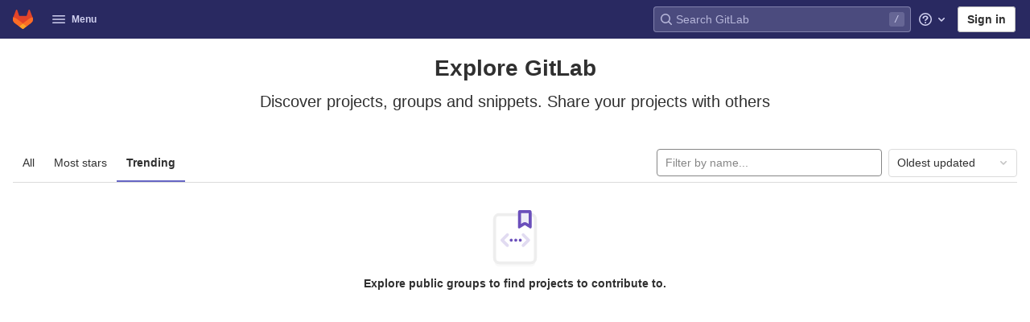

--- FILE ---
content_type: text/javascript; charset=utf-8
request_url: https://git.apps.rio.gov.br/assets/webpack/runtime.14bda5ca.bundle.js
body_size: 6474
content:
!function(e){function a(a){for(var l,f,h=a[0],t=a[1],b=a[2],o=0,i=[];o<h.length;o++)f=h[o],Object.prototype.hasOwnProperty.call(d,f)&&d[f]&&i.push(d[f][0]),d[f]=0;for(l in t)Object.prototype.hasOwnProperty.call(t,l)&&(e[l]=t[l]);for(n&&n(a);i.length;)i.shift()();return r.push.apply(r,b||[]),c()}function c(){for(var e,a=0;a<r.length;a++){for(var c=r[a],l=!0,h=1;h<c.length;h++){var t=c[h];0!==d[t]&&(l=!1)}l&&(r.splice(a--,1),e=f(f.s=c[0]))}return e}var l={},d={1:0},r=[];function f(a){if(l[a])return l[a].exports;var c=l[a]={i:a,l:!1,exports:{}};return e[a].call(c.exports,c,c.exports,f),c.l=!0,c.exports}f.e=function(e){var a=[],c=d[e];if(0!==c)if(c)a.push(c[2]);else{var l=new Promise((function(a,l){c=d[e]=[a,l]}));a.push(c[2]=l);var r,h=document.createElement("script");h.charset="utf-8",h.timeout=120,f.nc&&h.setAttribute("nonce",f.nc),h.src=function(e){return f.p+""+({2:"graphql",22:"echarts",26:"monaco",144:"prosemirror",145:"treeList",146:"vendors-globalSearch-top_nav",147:"vendors-ide_runtime-shortcutsBundle",148:"vendors-katex-notebook_viewer",162:"IssuablePopoverBundle",163:"SourceEditor",164:"activitiesList",165:"blobBundle",166:"commitBoxPipelineMiniGraph",167:"container_registry_components",168:"content_editor",169:"csv_viewer",171:"design_management",172:"feature_highlight",173:"gfm_copy_extra",174:"gfm_metrics",175:"globalSearch",176:"harbor_registry_components",177:"hello",178:"hl-abnf",179:"hl-accesslog",180:"hl-actionscript",181:"hl-ada",182:"hl-angelscript",183:"hl-apache",184:"hl-applescript",185:"hl-arcade",186:"hl-arduino",187:"hl-armasm",188:"hl-asciidoc",189:"hl-aspectj",190:"hl-autohotkey",191:"hl-autoit",192:"hl-avrasm",193:"hl-awk",194:"hl-axapta",195:"hl-bash",196:"hl-basic",197:"hl-bnf",198:"hl-brainfuck",199:"hl-c",200:"hl-cal",201:"hl-capnproto",202:"hl-ceylon",203:"hl-clean",204:"hl-clojure",205:"hl-clojure-repl",206:"hl-cmake",207:"hl-coffeescript",208:"hl-coq",209:"hl-cos",210:"hl-cpp",211:"hl-crmsh",212:"hl-crystal",213:"hl-csharp",214:"hl-csp",215:"hl-css",216:"hl-d",217:"hl-dart",218:"hl-delphi",219:"hl-diff",220:"hl-django",221:"hl-dns",222:"hl-dockerfile",223:"hl-dos",224:"hl-dsconfig",225:"hl-dts",226:"hl-dust",227:"hl-ebnf",228:"hl-elixir",229:"hl-elm",230:"hl-erb",231:"hl-erlang",232:"hl-erlang-repl",233:"hl-excel",234:"hl-fix",235:"hl-flix",236:"hl-fortran",237:"hl-fsharp",238:"hl-gams",239:"hl-gauss",240:"hl-gcode",241:"hl-gherkin",242:"hl-glsl",243:"hl-go",244:"hl-golo",245:"hl-gradle",246:"hl-groovy",247:"hl-haml",248:"hl-handlebars",249:"hl-haskell",250:"hl-haxe",251:"hl-hsp",252:"hl-http",253:"hl-hy",254:"hl-inform7",255:"hl-ini",256:"hl-irpf90",257:"hl-java",258:"hl-javascript",259:"hl-jboss-cli",260:"hl-json",261:"hl-julia",262:"hl-julia-repl",263:"hl-kotlin",264:"hl-lasso",265:"hl-latex",266:"hl-ldif",267:"hl-leaf",268:"hl-less",269:"hl-lisp",270:"hl-livecodeserver",271:"hl-livescript",272:"hl-llvm",273:"hl-lsl",274:"hl-lua",275:"hl-makefile",276:"hl-markdown",277:"hl-matlab",278:"hl-mel",279:"hl-mercury",280:"hl-mipsasm",281:"hl-mizar",282:"hl-mojolicious",283:"hl-monkey",284:"hl-moonscript",285:"hl-n1ql",286:"hl-nestedtext",287:"hl-nginx",288:"hl-nim",289:"hl-nix",290:"hl-node-repl",291:"hl-nsis",292:"hl-objectivec",293:"hl-ocaml",294:"hl-openscad",295:"hl-oxygene",296:"hl-parser3",297:"hl-perl",298:"hl-pf",299:"hl-pgsql",300:"hl-php",301:"hl-php-template",302:"hl-plaintext",303:"hl-pony",304:"hl-powershell",305:"hl-processing",306:"hl-profile",307:"hl-prolog",308:"hl-properties",309:"hl-protobuf",310:"hl-puppet",311:"hl-purebasic",312:"hl-python",313:"hl-python-repl",314:"hl-q",315:"hl-qml",316:"hl-r",317:"hl-reasonml",318:"hl-rib",319:"hl-roboconf",320:"hl-routeros",321:"hl-rsl",322:"hl-ruby",323:"hl-ruleslanguage",324:"hl-rust",325:"hl-sas",326:"hl-scala",327:"hl-scheme",328:"hl-scilab",329:"hl-scss",330:"hl-shell",331:"hl-smali",332:"hl-smalltalk",333:"hl-sml",334:"hl-sql",335:"hl-stan",336:"hl-stata",337:"hl-step21",338:"hl-stylus",339:"hl-subunit",340:"hl-swift",341:"hl-taggerscript",342:"hl-tap",343:"hl-tcl",344:"hl-thrift",345:"hl-tp",346:"hl-twig",347:"hl-typescript",348:"hl-vala",349:"hl-vbnet",350:"hl-vbscript",351:"hl-vbscript-html",352:"hl-verilog",353:"hl-vhdl",354:"hl-vim",355:"hl-wasm",356:"hl-wren",357:"hl-x86asm",358:"hl-xl",359:"hl-xml",360:"hl-xquery",361:"hl-yaml",362:"hl-zephir",363:"ide_runtime",364:"ide_terminal",365:"initGFMInput",366:"initInviteMembersModal",367:"initInviteMembersTrigger",368:"integrationSectionConfiguration",369:"integrationSectionConnection",370:"integrationSectionJiraIssues",371:"integrationSectionJiraTrigger",372:"integrationSectionTrigger",374:"katex",375:"notebook_viewer",376:"openapi_viewer",651:"pdf_viewer",655:"search_settings",657:"shortcutsBundle",658:"sketch_viewer",659:"statusModalBundle",660:"stl_viewer",661:"top_nav",662:"userCallOut",663:"vendors-SourceEditor",664:"vendors-content_editor",665:"vendors-design_management",666:"vendors-hl-1c",667:"vendors-hl-gml",668:"vendors-hl-isbl",669:"vendors-hl-mathematica",670:"vendors-hl-maxima",671:"vendors-hl-sqf",672:"vendors-ide_runtime",673:"vendors-ide_terminal",674:"vendors-notebook_viewer",675:"vendors-openapi",676:"vendors-openapi_viewer",677:"vendors-pdfjsWorker",678:"vendors-search_settings",679:"vendors-select2",680:"vendors-stl_viewer",681:"vendors-top_nav",682:"versionCheck",683:"whatsNewApp",684:"wiki_edit"}[e]||e)+"."+{2:"1be99db4",3:"be3cadeb",4:"b6cb713a",9:"3a6b666c",16:"001b3359",22:"721d3d9f",23:"3fad6118",24:"2521f201",26:"ca84163d",39:"59ad9566",66:"76d4cfee",67:"8dc9636a",68:"83231f8b",69:"7f3b346c",86:"c1da70dd",87:"1aad058c",101:"0d8bb7b4",102:"7409b466",103:"2374deb4",144:"2f9dd043",145:"89100c3b",146:"8ca9a3a3",147:"84e77d83",148:"aad2c6f4",149:"ef8e4126",150:"68f82fd2",151:"7f85c1d2",152:"fe6053e2",153:"31063390",154:"1ccf19e6",155:"a93761d5",156:"e3c3247a",157:"b65be707",158:"3d3a8d32",159:"84050071",160:"c2589e5c",161:"23460e76",162:"fa2eb059",163:"79d8daa9",164:"2c4da939",165:"c9f2595c",166:"966574ee",167:"cdc9f92b",168:"e65036d0",169:"be590f95",171:"f8bf3a0e",172:"a18555ea",173:"09718c7f",174:"55c7484a",175:"1661aa00",176:"797c7938",177:"3eb3b7e7",178:"4644a8e2",179:"c0f6e2cd",180:"2503d13e",181:"d3975999",182:"e450be55",183:"c85899cd",184:"19b1df5a",185:"c91defa2",186:"3b3272f8",187:"2dbb8c8e",188:"7131d354",189:"178a0d96",190:"2092daeb",191:"12d2cebb",192:"07d865c4",193:"dae1676c",194:"8fa3c518",195:"4b496d66",196:"125ec4bd",197:"10908cc8",198:"2551dd90",199:"9c9c1ff7",200:"5d472936",201:"aa27303c",202:"4d5d2d10",203:"40a7abc3",204:"3f03e3b8",205:"83e6d880",206:"cb2c6a21",207:"dc851373",208:"d9e80319",209:"6fafc301",210:"f9ea10e2",211:"b6dfe35c",212:"b11c2750",213:"083ac6b0",214:"fa73ba26",215:"4edf4aaf",216:"3b2d9255",217:"d97ec538",218:"585045f7",219:"4f42e366",220:"1761048b",221:"1c1e979e",222:"c1bf6508",223:"495187f4",224:"226966d9",225:"db19ddee",226:"689ece8d",227:"fd6299db",228:"bdcbb0a8",229:"755d22ae",230:"cad1c4cb",231:"0c71395f",232:"661d8501",233:"98028411",234:"0bb1e103",235:"fb1511e6",236:"fd4a7465",237:"25737e69",238:"89558bd7",239:"1e4ecd4c",240:"6eb22264",241:"b59b2191",242:"6e0d3448",243:"0b1659a6",244:"5b53d9c1",245:"6ad8939f",246:"f8d9e896",247:"ecc76072",248:"aba8ddeb",249:"1aa27608",250:"6064f9f6",251:"8e3ad1d0",252:"0927178e",253:"59a1b057",254:"c11a61b5",255:"9838956a",256:"4db120ff",257:"9b66a64a",258:"da59ee11",259:"581deab4",260:"32d33b5c",261:"82c6b9cf",262:"6b681f0f",263:"a0b5e889",264:"6387f1be",265:"8498291c",266:"67976022",267:"05dacd9f",268:"a043bb08",269:"e7189c23",270:"05d77533",271:"39f5276a",272:"6e631e23",273:"fa16c4d4",274:"0dd85ee8",275:"ebec2d30",276:"2d6d434f",277:"d3c84571",278:"a6a5bf50",279:"45f3e705",280:"14d706cf",281:"c0d9598b",282:"1445069b",283:"cbcbc4f0",284:"159520d6",285:"d4d1c078",286:"ee2f870f",287:"c23aab7e",288:"7ce98880",289:"f9f3c353",290:"96a5c9c6",291:"81ea370b",292:"4320c3fd",293:"7c7c1087",294:"63609c2a",295:"97e5e49a",296:"7849230c",297:"676a9c1d",298:"62dd4eb4",299:"0aa95978",300:"1efa9a9c",301:"50c1f5bf",302:"71aa321a",303:"c0e5042b",304:"cfc93202",305:"b0f27e71",306:"46c36c78",307:"7bb37dc2",308:"213f738b",309:"2ab1a0ac",310:"ea6ac21e",311:"e9476103",312:"66a38ad9",313:"bb357ce3",314:"3ccdf3e2",315:"3d144e9b",316:"d8358b1f",317:"433ab580",318:"af9bc207",319:"32de367d",320:"bd309d7a",321:"14a2a898",322:"1df0a6c9",323:"98ff5bcb",324:"b8c06226",325:"4e7c7fb5",326:"4707241e",327:"c4d2675c",328:"387fee08",329:"5c44cdca",330:"60526fbf",331:"2e68164b",332:"43e4b2ac",333:"576f9842",334:"d9864880",335:"a9841e9b",336:"b90b56cd",337:"2862e75d",338:"594bc221",339:"d748d8a4",340:"329e88cb",341:"3d1f72be",342:"13de69a4",343:"233de088",344:"c7d9467b",345:"9f7eab7b",346:"248a7401",347:"1c03a5f6",348:"6aeeebd5",349:"81744377",350:"4609a82d",351:"c092f44c",352:"7b2ed00e",353:"c75760ce",354:"540c56d5",355:"18c348d7",356:"9d9dc3b2",357:"7edfde14",358:"f3ed58a7",359:"cd935d6e",360:"c0b0f71a",361:"dceb2e87",362:"26f48f06",363:"8c2c79e1",364:"7906c717",365:"4b15ada1",366:"4c1c4e59",367:"cd8336b6",368:"de3d2600",369:"b8bf98ee",370:"a67e37b2",371:"e9afb79c",372:"d32db84d",374:"56af8ddf",375:"dd0a19dd",376:"3760000a",651:"0cdaf7c8",655:"20560a0c",657:"b9cca94f",658:"50818b7e",659:"f579acb2",660:"2efb99ec",661:"fc80c59c",662:"96a3426d",663:"57bb5eee",664:"7890f15c",665:"10884540",666:"271b7e6f",667:"0b6fa0c0",668:"036efee8",669:"bc779ee2",670:"f8c03bc0",671:"f20150ef",672:"99b99315",673:"a2a7712a",674:"abcc948b",675:"19c46e8c",676:"f75752b1",677:"207c68a9",678:"0304caf9",679:"44410351",680:"bdac4999",681:"5b93c0ca",682:"9b22ab06",683:"93bcf725",684:"fe9c0193",685:"2ec69059",686:"bf09f6d0",687:"ee6783d1",688:"837c3b77",689:"58e117c1",690:"80d5a4dd",691:"ae1342cb",692:"7892e0d3",693:"0f98b6a5",694:"0d9c5ebf",695:"fc530e91",696:"1c653272",697:"cc89044f",698:"14502c95",699:"18630821",700:"dadc6612",701:"add5757d",702:"0bf98283",703:"84e2e407",704:"4a98b5a0",705:"40a36e19",706:"dd19588c",707:"23ef611d",708:"473d348a",709:"250d1134",710:"32a5e17f",711:"70d5ceaf",712:"8239accc",713:"1e926cc2",714:"d3d59386",715:"6389d96a",716:"a4249f61",717:"02cae192",718:"b9da34ff",719:"a8cd4deb",720:"f2f8631f",721:"22d599f9",722:"8699d509",723:"2533892c",724:"b5539f45",725:"021da0c9",726:"e5226d0f",727:"6dafe4ae",728:"5f60cece",729:"232900be",730:"a1891bb8",731:"cc53c5a5",732:"ddd027c1",733:"c9c12766",734:"7dc3e006",735:"94dfc397",736:"57f99b6c",737:"32d39bbe",738:"20565e9a",739:"702f5ded",740:"83d62b22",741:"1685e6e6",742:"6adaef52",743:"f758aac9",744:"8fde9944",745:"713ed10f",746:"07032e97",747:"77e6847e",748:"0ab29144",749:"043b66e3",750:"d9b38d74",751:"d6f68e5f",752:"c2d961bc",753:"e98d6df0",754:"2df0f31f",755:"3bb1b903",756:"a8ad7d9e",757:"7ed5d7b6",758:"db23f686",759:"0f061cfa",760:"47b903f3",761:"d3b1d25d",762:"fbdaf0c3",763:"60aecac0",764:"506244f1",765:"6d291f1a",766:"8e8faae6",767:"df4f2853",768:"ca05096f",769:"867a7d61",770:"2418efde",771:"fef81fe1",772:"0e16c650",773:"7673c0c3",774:"dac9efd8",775:"f300f950",776:"367c306e",777:"29b92254",778:"4dd562b9",779:"6fde843e",780:"c5eec796",781:"84e5da8d",782:"85664cc9",783:"3cd3aa08",784:"ab5f1601",785:"b4f127f3",786:"ed94318c",787:"9e8ba032",788:"211400f5",789:"bc35cf86",790:"db859345",791:"2046b7c1",792:"79943712",793:"87e4b628",794:"c9b3fbc8",795:"7a2f80fd",796:"7adef1e9",797:"8d568675",798:"0eeadac9",799:"0484fd3c",800:"6132e8cc",801:"9400fce5",802:"1aa012b6",803:"7c2e9eae",804:"921b8642",805:"40e5fdcb",806:"23bc9be8",807:"b53bfa79",808:"bbc62faa",809:"623936c9",810:"b95a4b3e",811:"16e2be0d",812:"71e73a73",813:"2940491a",814:"9192167c",815:"d78b180f",816:"a6972181",817:"0ae2149b",818:"02f9e93f",819:"ec7f0f06"}[e]+".chunk.js"}(e);var t=new Error;r=function(a){h.onerror=h.onload=null,clearTimeout(b);var c=d[e];if(0!==c){if(c){var l=a&&("load"===a.type?"missing":a.type),r=a&&a.target&&a.target.src;t.message="Loading chunk "+e+" failed.\n("+l+": "+r+")",t.name="ChunkLoadError",t.type=l,t.request=r,c[1](t)}d[e]=void 0}};var b=setTimeout((function(){r({type:"timeout",target:h})}),12e4);h.onerror=h.onload=r,document.head.appendChild(h)}return Promise.all(a)},f.m=e,f.c=l,f.d=function(e,a,c){f.o(e,a)||Object.defineProperty(e,a,{enumerable:!0,get:c})},f.r=function(e){"undefined"!=typeof Symbol&&Symbol.toStringTag&&Object.defineProperty(e,Symbol.toStringTag,{value:"Module"}),Object.defineProperty(e,"__esModule",{value:!0})},f.t=function(e,a){if(1&a&&(e=f(e)),8&a)return e;if(4&a&&"object"==typeof e&&e&&e.__esModule)return e;var c=Object.create(null);if(f.r(c),Object.defineProperty(c,"default",{enumerable:!0,value:e}),2&a&&"string"!=typeof e)for(var l in e)f.d(c,l,function(a){return e[a]}.bind(null,l));return c},f.n=function(e){var a=e&&e.__esModule?function(){return e.default}:function(){return e};return f.d(a,"a",a),a},f.o=function(e,a){return Object.prototype.hasOwnProperty.call(e,a)},f.p="/assets/webpack/",f.oe=function(e){throw console.error(e),e};var h=this.webpackJsonp=this.webpackJsonp||[],t=h.push.bind(h);h.push=a,h=h.slice();for(var b=0;b<h.length;b++)a(h[b]);var n=t;c()}([]);
//# sourceMappingURL=runtime.14bda5ca.bundle.js.map

--- FILE ---
content_type: text/javascript; charset=utf-8
request_url: https://git.apps.rio.gov.br/assets/webpack/68.83231f8b.chunk.js
body_size: 5236
content:
(this.webpackJsonp=this.webpackJsonp||[]).push([[68],{"+iVy":function(t,e,i){"use strict";i.d(e,"b",(function(){return v})),i.d(e,"a",(function(){return y}));var n=i("Z2pp"),s=i("jyii"),o=i("/Zha"),r=i("9CRu"),l=i("gCUY"),a=i("Sq3g"),c=i("ySPH"),d=i("yxQL"),u=i("1pIC"),h=i("GpHn"),p=i("R+nN");function f(t,e){var i=Object.keys(t);if(Object.getOwnPropertySymbols){var n=Object.getOwnPropertySymbols(t);e&&(n=n.filter((function(e){return Object.getOwnPropertyDescriptor(t,e).enumerable}))),i.push.apply(i,n)}return i}function g(t){for(var e=1;e<arguments.length;e++){var i=null!=arguments[e]?arguments[e]:{};e%2?f(Object(i),!0).forEach((function(e){b(t,e,i[e])})):Object.getOwnPropertyDescriptors?Object.defineProperties(t,Object.getOwnPropertyDescriptors(i)):f(Object(i)).forEach((function(e){Object.defineProperty(t,e,Object.getOwnPropertyDescriptor(i,e))}))}return t}function b(t,e,i){return e in t?Object.defineProperty(t,e,{value:i,enumerable:!0,configurable:!0,writable:!0}):t[e]=i,t}var v=Object(l.c)(g(g({},d.b),{},{text:{type:String},html:{type:String},variant:{type:String,default:"secondary"},size:{type:String},block:{type:Boolean,default:!1},menuClass:{type:[String,Array,Object]},toggleTag:{type:String,default:"button"},toggleText:{type:String,default:"Toggle dropdown"},toggleClass:{type:[String,Array,Object]},noCaret:{type:Boolean,default:!1},split:{type:Boolean,default:!1},splitHref:{type:String},splitTo:{type:[String,Object]},splitVariant:{type:String},splitClass:{type:[String,Array,Object]},splitButtonType:{type:String,default:"button",validator:function(t){return Object(r.a)(["button","submit","reset"],t)}},lazy:{type:Boolean,default:!1},role:{type:String,default:"menu"}}),s.k),y=n.a.extend({name:s.k,mixins:[u.a,d.a,h.a],props:v,computed:{dropdownClasses:function(){var t=this.block,e=this.split;return[this.directionClass,this.boundaryClass,{show:this.visible,"btn-group":e||!t,"d-flex":t&&e}]},menuClasses:function(){return[this.menuClass,{"dropdown-menu-right":this.right,show:this.visible}]},toggleClasses:function(){var t=this.split;return[this.toggleClass,{"dropdown-toggle-split":t,"dropdown-toggle-no-caret":this.noCaret&&!t}]}},render:function(t){var e=this.visible,i=this.variant,n=this.size,s=this.block,r=this.disabled,l=this.split,d=this.role,u=this.hide,h=this.toggle,f={variant:i,size:n,block:s,disabled:r},b=this.normalizeSlot("button-content"),v=this.hasNormalizedSlot("button-content")?{}:Object(a.a)(this.html,this.text),y=t();if(l){var O=this.splitTo,m=this.splitHref,w=this.splitButtonType,C=g(g({},f),{},{variant:this.splitVariant||i});O?C.to=O:m?C.href=m:w&&(C.type=w),y=t(p.a,{class:this.splitClass,attrs:{id:this.safeId("_BV_button_")},props:C,domProps:v,on:{click:this.onSplitClick},ref:"button"},b),b=[t("span",{class:["sr-only"]},[this.toggleText])],v={}}var j=t(p.a,{staticClass:"dropdown-toggle",class:this.toggleClasses,attrs:{id:this.safeId("_BV_toggle_"),"aria-haspopup":"true","aria-expanded":Object(c.e)(e)},props:g(g({},f),{},{tag:this.toggleTag,block:s&&!l}),domProps:v,on:{mousedown:this.onMousedown,click:h,keydown:h},ref:"toggle"},b),k=t("ul",{staticClass:"dropdown-menu",class:this.menuClasses,attrs:{role:d,tabindex:"-1","aria-labelledby":this.safeId(l?"_BV_button_":"_BV_toggle_")},on:{keydown:this.onKeydown},ref:"menu"},[!this.lazy||e?this.normalizeSlot(o.c,{hide:u}):t()]);return t("div",{staticClass:"dropdown b-dropdown",class:this.dropdownClasses,attrs:{id:this.safeId()}},[y,j,k])}})},OkMp:function(t,e,i){"use strict";var n=i("+iVy"),s=i("qx9o"),o=i("Fcvx");const r={computed:{buttonSize(){return o.m[this.size]}}};var l=i("cuRJ"),a=i("H8gz"),c=i("zLBL"),d=i("OqKX"),u=i("6IRw"),h=i.n(u);const p=".dropdown-item:not(.disabled):not([disabled]),.form-control:not(.disabled):not([disabled])";const f={components:{BDropdown:{extends:n.a,methods:{getItems(){return(Object(s.D)(p,this.$refs.menu)||[]).filter(s.u)}}},GlButton:l.a,GlDropdownDivider:d.a,GlIcon:a.a,GlLoadingIcon:c.a},mixins:[r],props:{headerText:{type:String,required:!1,default:""},hideHeaderBorder:{type:Boolean,required:!1,default:!0},showClearAll:{type:Boolean,required:!1,default:!1},clearAllText:{type:String,required:!1,default:"Clear all"},clearAllTextClass:{type:String,required:!1,default:"gl-px-5"},text:{type:String,required:!1,default:""},showHighlightedItemsTitle:{type:Boolean,required:!1,default:!1},highlightedItemsTitle:{type:String,required:!1,default:"Selected"},highlightedItemsTitleClass:{type:String,required:!1,default:"gl-px-5"},textSrOnly:{type:Boolean,required:!1,default:!1},split:{type:Boolean,required:!1,default:!1},category:{type:String,required:!1,default:o.k.primary,validator:t=>Object.keys(o.k).includes(t)},variant:{type:String,required:!1,default:o.r.default,validator:t=>Object.keys(o.r).includes(t)},size:{type:String,required:!1,default:o.l.medium,validator:t=>Object.keys(o.l).includes(t)},icon:{type:String,required:!1,default:null},block:{type:Boolean,required:!1,default:!1},disabled:{type:Boolean,required:!1,default:!1},loading:{type:Boolean,required:!1,default:!1},toggleClass:{type:[String,Array,Object],required:!1,default:null},right:{type:Boolean,required:!1,default:!1}},computed:{renderCaret(){return!this.split},isIconOnly(){var t;return Boolean(this.icon&&(!(null!==(t=this.text)&&void 0!==t&&t.length)||this.textSrOnly)&&!this.hasSlotContents("button-text"))},isIconWithText(){var t;return Boolean(this.icon&&(null===(t=this.text)||void 0===t?void 0:t.length)&&!this.textSrOnly)},toggleButtonClasses(){return[this.toggleClass,{"gl-button":!0,"gl-dropdown-toggle":!0,[`btn-${this.variant}-secondary`]:this.category===o.k.secondary||this.category===o.k.tertiary&&this.split,[`btn-${this.variant}-tertiary`]:this.category===o.k.tertiary&&!this.split,"dropdown-icon-only":this.isIconOnly,"dropdown-icon-text":this.isIconWithText}]},splitButtonClasses(){return[this.toggleClass,{"gl-button":!0,"split-content-button":Boolean(this.text),"icon-split-content-button":Boolean(this.icon),[`btn-${this.variant}-secondary`]:this.category===o.k.secondary||this.category===o.k.tertiary}]},buttonText(){return this.split&&this.icon?null:this.text},hasHighlightedItemsContent(){return this.hasSlotContents("highlighted-items")},hasHighlightedItemsOrClearAll(){return this.hasHighlightedItemsContent&&this.showHighlightedItemsTitle||this.showClearAll}},methods:{hasSlotContents(t){return Boolean(this.$slots[t])},show(){this.$refs.dropdown.show(...arguments)},hide(){this.$refs.dropdown.hide(...arguments)}}};const g=h()({render:function(){var t=this,e=t.$createElement,i=t._self._c||e;return i("b-dropdown",t._g(t._b({ref:"dropdown",staticClass:"gl-new-dropdown",attrs:{split:t.split,variant:t.variant,size:t.buttonSize,"toggle-class":[t.toggleButtonClasses],"split-class":t.splitButtonClasses,block:t.block,disabled:t.disabled||t.loading,right:t.right},scopedSlots:t._u([{key:"button-content",fn:function(){return[t._t("button-content",[t.loading?i("gl-loading-icon",{class:{"gl-mr-2":!t.isIconOnly}}):t._e(),t._v(" "),!t.icon||t.isIconOnly&&t.loading?t._e():i("gl-icon",{staticClass:"dropdown-icon",attrs:{name:t.icon}}),t._v(" "),i("span",{staticClass:"gl-new-dropdown-button-text",class:{"gl-sr-only":t.textSrOnly}},[t._t("button-text",[t._v(t._s(t.buttonText))])],2),t._v(" "),t.renderCaret?i("gl-icon",{staticClass:"gl-button-icon dropdown-chevron",attrs:{name:"chevron-down"}}):t._e()])]},proxy:!0}],null,!0)},"b-dropdown",t.$attrs,!1),t.$listeners),[i("div",{staticClass:"gl-new-dropdown-inner"},[t.hasSlotContents("header")||t.headerText?i("div",{staticClass:"gl-new-dropdown-header",class:{"gl-border-b-0!":t.hideHeaderBorder}},[t.headerText?i("p",{staticClass:"gl-new-dropdown-header-top"},[t._v("\n        "+t._s(t.headerText)+"\n      ")]):t._e(),t._v(" "),t._t("header")],2):t._e(),t._v(" "),t.hasHighlightedItemsOrClearAll?i("div",{staticClass:"gl-display-flex gl-flex-direction-row gl-justify-content-space-between gl-align-items-center"},[t.hasHighlightedItemsContent&&t.showHighlightedItemsTitle?i("div",{staticClass:"gl-display-flex gl-flex-grow-1 gl-justify-content-flex-start",class:t.highlightedItemsTitleClass},[i("span",{staticClass:"gl-font-weight-bold",attrs:{"data-testid":"highlighted-items-title"}},[t._v(t._s(t.highlightedItemsTitle))])]):t._e(),t._v(" "),t.showClearAll?i("div",{staticClass:"gl-display-flex gl-flex-grow-1 gl-justify-content-end",class:t.clearAllTextClass},[i("gl-button",{attrs:{size:"small",category:"tertiary",variant:"link","data-testid":"clear-all-button"},on:{click:function(e){return t.$emit("clear-all",e)}}},[t._v(t._s(t.clearAllText))])],1):t._e()]):t._e(),t._v(" "),i("div",{staticClass:"gl-new-dropdown-contents"},[t.hasHighlightedItemsContent?i("div",{staticClass:"gl-overflow-visible",attrs:{"data-testid":"highlighted-items"}},[t._t("highlighted-items"),t._v(" "),i("gl-dropdown-divider")],2):t._e(),t._v(" "),t._t("default")],2),t._v(" "),t.hasSlotContents("footer")?i("div",{staticClass:"gl-new-dropdown-footer"},[t._t("footer")],2):t._e()])])},staticRenderFns:[]},void 0,f,void 0,!1,void 0,!1,void 0,void 0,void 0);e.a=g},OqKX:function(t,e,i){"use strict";var n=i("Z2pp"),s=i("DQ7i"),o=i("jyii"),r=i("gCUY");function l(t,e){var i=Object.keys(t);if(Object.getOwnPropertySymbols){var n=Object.getOwnPropertySymbols(t);e&&(n=n.filter((function(e){return Object.getOwnPropertyDescriptor(t,e).enumerable}))),i.push.apply(i,n)}return i}function a(t){for(var e=1;e<arguments.length;e++){var i=null!=arguments[e]?arguments[e]:{};e%2?l(Object(i),!0).forEach((function(e){c(t,e,i[e])})):Object.getOwnPropertyDescriptors?Object.defineProperties(t,Object.getOwnPropertyDescriptors(i)):l(Object(i)).forEach((function(e){Object.defineProperty(t,e,Object.getOwnPropertyDescriptor(i,e))}))}return t}function c(t,e,i){return e in t?Object.defineProperty(t,e,{value:i,enumerable:!0,configurable:!0,writable:!0}):t[e]=i,t}var d=Object(r.c)({tag:{type:String,default:"hr"}},o.l),u=n.a.extend({name:o.l,functional:!0,props:d,render:function(t,e){var i=e.props,n=e.data,o=n.attrs||{};return n.attrs={},t("li",Object(s.a)(n,{attrs:{role:"presentation"}}),[t(i.tag,{staticClass:"dropdown-divider",attrs:a(a({},o),{},{role:"separator","aria-orientation":"horizontal"}),ref:"divider"})])}}),h=i("6IRw");const p={components:{BDropdownDivider:u},inheritAttrs:!1};const f=i.n(h)()({render:function(){var t=this.$createElement;return(this._self._c||t)("b-dropdown-divider",this._g(this._b({staticClass:"gl-new-dropdown-divider"},"b-dropdown-divider",this.$attrs,!1),this.$listeners))},staticRenderFns:[]},void 0,p,void 0,!1,void 0,!1,void 0,void 0,void 0);e.a=f},Sq3g:function(t,e,i){"use strict";i.d(e,"b",(function(){return s})),i.d(e,"a",(function(){return o}));var n=i("pkvD"),s=function(){var t=arguments.length>0&&void 0!==arguments[0]?arguments[0]:"";return String(t).replace(n.h,"")},o=function(t,e){return t?{innerHTML:t}:e?{textContent:e}:{}}},yxQL:function(t,e,i){"use strict";i.d(e,"b",(function(){return k}));var n=i("ZOY3"),s=i("jyii"),o=i("ryFn"),r=i("ioEp"),l=i("gCUY"),a=i("qx9o"),c=i("BhOj"),d=i("G55H"),u=i("9Q7u"),h=i("gHjZ"),p=i("iryQ"),f=i("UVyR"),g={data:function(){return{listenForClickOut:!1}},watch:{listenForClickOut:function(t,e){t!==e&&(Object(c.a)(this.clickOutElement,this.clickOutEventName,this._clickOutHandler,f.a),t&&Object(c.b)(this.clickOutElement,this.clickOutEventName,this._clickOutHandler,f.a))}},beforeCreate:function(){this.clickOutElement=null,this.clickOutEventName=null},mounted:function(){this.clickOutElement||(this.clickOutElement=document),this.clickOutEventName||(this.clickOutEventName="click"),this.listenForClickOut&&Object(c.b)(this.clickOutElement,this.clickOutEventName,this._clickOutHandler,f.a)},beforeDestroy:function(){Object(c.a)(this.clickOutElement,this.clickOutEventName,this._clickOutHandler,f.a)},methods:{isClickOut:function(t){return!Object(a.f)(this.$el,t.target)},_clickOutHandler:function(t){this.clickOutHandler&&this.isClickOut(t)&&this.clickOutHandler(t)}}},b={data:function(){return{listenForFocusIn:!1}},watch:{listenForFocusIn:function(t,e){t!==e&&(Object(c.a)(this.focusInElement,"focusin",this._focusInHandler,f.a),t&&Object(c.b)(this.focusInElement,"focusin",this._focusInHandler,f.a))}},beforeCreate:function(){this.focusInElement=null},mounted:function(){this.focusInElement||(this.focusInElement=document),this.listenForFocusIn&&Object(c.b)(this.focusInElement,"focusin",this._focusInHandler,f.a)},beforeDestroy:function(){Object(c.a)(this.focusInElement,"focusin",this._focusInHandler,f.a)},methods:{_focusInHandler:function(t){this.focusInHandler&&this.focusInHandler(t)}}},v=i("1pIC");function y(t,e){var i=Object.keys(t);if(Object.getOwnPropertySymbols){var n=Object.getOwnPropertySymbols(t);e&&(n=n.filter((function(e){return Object.getOwnPropertyDescriptor(t,e).enumerable}))),i.push.apply(i,n)}return i}function O(t){for(var e=1;e<arguments.length;e++){var i=null!=arguments[e]?arguments[e]:{};e%2?y(Object(i),!0).forEach((function(e){m(t,e,i[e])})):Object.getOwnPropertyDescriptors?Object.defineProperties(t,Object.getOwnPropertyDescriptors(i)):y(Object(i)).forEach((function(e){Object.defineProperty(t,e,Object.getOwnPropertyDescriptor(i,e))}))}return t}function m(t,e,i){return e in t?Object.defineProperty(t,e,{value:i,enumerable:!0,configurable:!0,writable:!0}):t[e]=i,t}var w="".concat("bv::dropdown::","shown"),C="".concat("bv::dropdown::","hidden"),j=[".dropdown-item",".b-dropdown-form"].map((function(t){return"".concat(t,":not(.disabled):not([disabled])")})).join(", "),k=O(O({},Object(l.c)({dropup:{type:Boolean,default:!1},dropright:{type:Boolean,default:!1},dropleft:{type:Boolean,default:!1},right:{type:Boolean,default:!1},offset:{type:[Number,String],default:0},noFlip:{type:Boolean,default:!1},popperOpts:{type:Object,default:function(){}},boundary:{type:[String,h.b],default:"scrollParent"}},s.k)),Object(l.c)({disabled:{type:Boolean,default:!1}},s.k));e.a={mixins:[v.a,g,b],provide:function(){return{bvDropdown:this}},inject:{bvNavbar:{default:null}},props:k,data:function(){return{visible:!1,visibleChangePrevented:!1}},computed:{inNavbar:function(){return!Object(d.f)(this.bvNavbar)},toggler:function(){var t=this.$refs.toggle;return t?t.$el||t:null},directionClass:function(){return this.dropup?"dropup":this.dropright?"dropright":this.dropleft?"dropleft":""},boundaryClass:function(){return"scrollParent"===this.boundary||this.inNavbar?"":"position-static"}},watch:{visible:function(t,e){if(this.visibleChangePrevented)this.visibleChangePrevented=!1;else if(t!==e){var i=t?"show":"hide",n=new r.a(i,{cancelable:!0,vueTarget:this,target:this.$refs.menu,relatedTarget:null,componentId:this.safeId?this.safeId():this.id||null});if(this.emitEvent(n),n.defaultPrevented)return this.visibleChangePrevented=!0,this.visible=e,void this.$off("hidden",this.focusToggler);"show"===i?this.showMenu():this.hideMenu()}},disabled:function(t,e){t!==e&&t&&this.visible&&(this.visible=!1)}},created:function(){this.$_popper=null,this.$_hideTimeout=null},deactivated:function(){this.visible=!1,this.whileOpenListen(!1),this.destroyPopper()},beforeDestroy:function(){this.visible=!1,this.whileOpenListen(!1),this.destroyPopper(),this.clearHideTimeout()},methods:{emitEvent:function(t){var e=t.type;this.$emit(e,t),this.$root.$emit("".concat("bv::dropdown::").concat(e),t)},showMenu:function(){var t=this;if(!this.disabled){if(!this.inNavbar)if(void 0===n.default)Object(p.a)("Popper.js not found. Falling back to CSS positioning",s.k);else{var e=this.dropup&&this.right||this.split?this.$el:this.$refs.toggle;e=e.$el||e,this.createPopper(e)}this.$root.$emit(w,this),this.whileOpenListen(!0),this.$nextTick((function(){t.focusMenu(),t.$emit("shown")}))}},hideMenu:function(){this.whileOpenListen(!1),this.$root.$emit(C,this),this.$emit("hidden"),this.destroyPopper()},createPopper:function(t){this.destroyPopper(),this.$_popper=new n.default(t,this.$refs.menu,this.getPopperConfig())},destroyPopper:function(){this.$_popper&&this.$_popper.destroy(),this.$_popper=null},updatePopper:function(){try{this.$_popper.scheduleUpdate()}catch(t){}},clearHideTimeout:function(){clearTimeout(this.$_hideTimeout),this.$_hideTimeout=null},getPopperConfig:function(){var t="bottom-start";this.dropup?t=this.right?"top-end":"top-start":this.dropright?t="right-start":this.dropleft?t="left-start":this.right&&(t="bottom-end");var e={placement:t,modifiers:{offset:{offset:this.offset||0},flip:{enabled:!this.noFlip}}},i=this.boundary;return i&&(e.modifiers.preventOverflow={boundariesElement:i}),Object(u.i)(e,this.popperOpts||{})},whileOpenListen:function(t){this.listenForClickOut=t,this.listenForFocusIn=t;var e=t?"$on":"$off";this.$root[e](w,this.rootCloseListener)},rootCloseListener:function(t){t!==this&&(this.visible=!1)},show:function(){var t=this;this.disabled||Object(a.B)((function(){t.visible=!0}))},hide:function(){var t=arguments.length>0&&void 0!==arguments[0]&&arguments[0];this.disabled||(this.visible=!1,t&&this.$once("hidden",this.focusToggler))},toggle:function(t){var e=t=t||{},i=e.type,n=e.keyCode;("click"===i||"keydown"===i&&-1!==[o.c,o.h,o.a].indexOf(n))&&(this.disabled?this.visible=!1:(this.$emit("toggle",t),Object(c.d)(t),this.visible?this.hide(!0):this.show()))},onMousedown:function(t){Object(c.d)(t,{propagation:!1})},onKeydown:function(t){var e=t.keyCode;e===o.d?this.onEsc(t):e===o.a?this.focusNext(t,!1):e===o.i&&this.focusNext(t,!0)},onEsc:function(t){this.visible&&(this.visible=!1,Object(c.d)(t),this.$once("hidden",this.focusToggler))},onSplitClick:function(t){this.disabled?this.visible=!1:this.$emit("click",t)},hideHandler:function(t){var e=this,i=t.target;!this.visible||Object(a.f)(this.$refs.menu,i)||Object(a.f)(this.toggler,i)||(this.clearHideTimeout(),this.$_hideTimeout=setTimeout((function(){return e.hide()}),this.inNavbar?300:0))},clickOutHandler:function(t){this.hideHandler(t)},focusInHandler:function(t){this.hideHandler(t)},focusNext:function(t,e){var i=this,n=t.target;!this.visible||t&&Object(a.e)(".dropdown form",n)||(Object(c.d)(t),this.$nextTick((function(){var t=i.getItems();if(!(t.length<1)){var s=t.indexOf(n);e&&s>0?s--:!e&&s<t.length-1&&s++,s<0&&(s=0),i.focusItem(s,t)}})))},focusItem:function(t,e){var i=e.find((function(e,i){return i===t}));Object(a.d)(i)},getItems:function(){return(Object(a.D)(j,this.$refs.menu)||[]).filter(a.u)},focusMenu:function(){Object(a.d)(this.$refs.menu)},focusToggler:function(){var t=this;this.$nextTick((function(){Object(a.d)(t.toggler)}))}}}}}]);
//# sourceMappingURL=68.83231f8b.chunk.js.map

--- FILE ---
content_type: text/javascript; charset=utf-8
request_url: https://git.apps.rio.gov.br/assets/webpack/shortcutsBundle.b9cca94f.chunk.js
body_size: 4254
content:
(this.webpackJsonp=this.webpackJsonp||[]).push([[657],{"79X9":function(e,t,o){"use strict";o.r(t),o.d(t,"default",(function(){return m}));var i=o("yBQT"),n=o.n(i),s=(o("WmlO"),o("3R5X"),o("W9Nl"),o("N8nX"),o("c5nz"),o("OZcL"),o("x5O4"),o("lxnW"),o("5sVn"),o("4xRc"),o("LM9r"),o("51O6"),o("une/"),o("Kypc"),o("yt6R"),o("6v3E"),o("RsOv"),o("JHu5"),o("XUYm"),o("h8Et"),o("6oy4")),r=o.n(s),c=o("O6x3"),d=o.n(c),a=o("q+nE"),u=o("oj/M"),l=o("xILg"),p=o("yYHy"),b=o("uw3E"),f=o("SPw5");const g=d.a.prototype.stopCallback;d.a.prototype.stopCallback=function(e,t,o){return-1===Object(b.pb)(b.mb).indexOf(o)&&g.call(this,e,t,o)};const h="local-mousetrap-instance";function j(e){const t=e.closest(".md-area").find(".js-md"),o=new Map;return t.each((function(){const e=r()(this),t=e.data("md-shortcuts");null!=t&&t.length&&o.set(e,t)})),o}class m{constructor(){this.onToggleHelp=this.onToggleHelp.bind(this),this.helpModalElement=null,this.helpModalVueInstance=null,d.a.bind(Object(b.pb)(b.lb),this.onToggleHelp),d.a.bind(Object(b.pb)(b.ib),m.focusSearch),d.a.bind(Object(b.pb)(b.c),this.focusFilter.bind(this)),d.a.bind(Object(b.pb)(b.nb),m.onTogglePerfBar),d.a.bind(Object(b.pb)(b.D),m.hideAppearingContent),d.a.bind(Object(b.pb)(b.kb),m.onToggleCanary);const e=document.body.dataset.findFile;d.a.bind(Object(b.pb)(b.C),(function(){return Object(l.a)(".shortcuts-todos")})),d.a.bind(Object(b.pb)(b.d),(function(){return Object(l.a)(".dashboard-shortcuts-activity")})),d.a.bind(Object(b.pb)(b.y),(function(){return Object(l.a)(".dashboard-shortcuts-issues")})),d.a.bind(Object(b.pb)(b.z),(function(){return Object(l.a)(".dashboard-shortcuts-merge_requests")})),d.a.bind(Object(b.pb)(b.A),(function(){return Object(l.a)(".dashboard-shortcuts-projects")})),d.a.bind(Object(b.pb)(b.x),(function(){return Object(l.a)(".dashboard-shortcuts-groups")})),d.a.bind(Object(b.pb)(b.e),(function(){return Object(l.a)(".dashboard-shortcuts-milestones")})),d.a.bind(Object(b.pb)(b.B),(function(){return Object(l.a)(".dashboard-shortcuts-snippets")})),d.a.bind(Object(b.pb)(b.mb),m.toggleMarkdownPreview),null!=e&&d.a.bind(Object(b.pb)(b.j),(function(){Object(p.M)(e)})),r()(document).on("click.more_help",".js-more-help-button",(function(e){r()(this).remove(),e.preventDefault()})),r()(".js-shortcuts-modal-trigger").off("click").on("click",this.onToggleHelp),Object(f.c)()&&Object(f.a)()}onToggleHelp(e){var t=this;null!=e&&e.preventDefault&&e.preventDefault(),this.helpModalElement&&this.helpModalVueInstance?(this.helpModalVueInstance.$destroy(),this.helpModalElement.remove(),this.helpModalElement=null,this.helpModalVueInstance=null):(this.helpModalElement=document.createElement("div"),document.body.append(this.helpModalElement),this.helpModalVueInstance=new a.default({el:this.helpModalElement,components:{ShortcutsHelp:function(){return Promise.all([o.e(24),o.e(694),o.e(807)]).then(o.bind(null,"58ZD"))}},render:function(e){return e("shortcuts-help",{on:{hidden:t.onToggleHelp}})}}))}static onTogglePerfBar(e){e.preventDefault();Object(u.F)(Object(u.l)("perf_bar_enabled"))?Object(u.N)("perf_bar_enabled","false",{path:"/"}):Object(u.N)("perf_bar_enabled","true",{path:"/"}),Object(p.D)()}static onToggleCanary(e){e.preventDefault();const t=Object(u.F)(Object(u.l)("gitlab_canary"));Object(u.N)("gitlab_canary",(!t).toString(),{expires:365,path:"/"}),Object(p.D)()}static toggleMarkdownPreview(e){const t=r()(e.target),o=t.closest("form");t.hasClass("js-note-text")&&r()(".js-md-preview-button",o).focus(),r()(document).triggerHandler("markdown-preview:toggle",[e])}focusFilter(e){this.filterInput||(this.filterInput=r()("input[type=search]",".nav-controls")),this.filterInput.focus(),e.preventDefault()}static focusSearch(e){r()("#search").focus(),e.preventDefault&&e.preventDefault()}static hideAppearingContent(e){document.querySelectorAll(".tooltip, .popover").forEach((function(e){e.style.display="none"})),e.preventDefault&&e.preventDefault()}static initMarkdownEditorShortcuts(e,t){const o=j(e),i=new d.a(e[0]);e.data(h,i),o.forEach((function(e,o){i.bind(e,(function(e){e.preventDefault(),t(o)}))}));const s=n()([...o.values()]),r=d.a.prototype.stopCallback;i.stopCallback=function(e,t,o){return!s.includes(o)&&r.call(this,e,t,o)}}static removeMarkdownEditorShortcuts(e){const t=e.data(h);t&&j(e).forEach((function(e){t.unbind(e)}))}}},"7lWn":function(e,t){!function(e){var t=e.prototype.stopCallback;e.prototype.stopCallback=function(e,o,i){return!!this.paused||t.call(this,e,o,i)},e.prototype.pause=function(){this.paused=!0},e.prototype.unpause=function(){this.paused=!1},e.init()}(Mousetrap)},SPw5:function(e,t,o){"use strict";o.d(t,"c",(function(){return r})),o.d(t,"b",(function(){return c})),o.d(t,"a",(function(){return d}));var i=o("O6x3"),n=o.n(i);o("7lWn");const s="shortcutsDisabled",r=function(){try{return"true"===localStorage.getItem(s)}catch(e){return!1}};function c(){localStorage.setItem(s,!1),n.a.unpause()}function d(){localStorage.setItem(s,!0),n.a.pause()}},uw3E:function(e,t,o){"use strict";o.d(t,"lb",(function(){return d})),o.d(t,"A",(function(){return a})),o.d(t,"x",(function(){return u})),o.d(t,"d",(function(){return l})),o.d(t,"e",(function(){return p})),o.d(t,"B",(function(){return b})),o.d(t,"ib",(function(){return f})),o.d(t,"c",(function(){return g})),o.d(t,"y",(function(){return h})),o.d(t,"z",(function(){return j})),o.d(t,"C",(function(){return m})),o.d(t,"nb",(function(){return y})),o.d(t,"D",(function(){return O})),o.d(t,"kb",(function(){return K})),o.d(t,"a",(function(){return v})),o.d(t,"M",(function(){return k})),o.d(t,"jb",(function(){return T})),o.d(t,"N",(function(){return w})),o.d(t,"mb",(function(){return S})),o.d(t,"b",(function(){return M})),o.d(t,"eb",(function(){return x})),o.d(t,"fb",(function(){return D})),o.d(t,"hb",(function(){return C})),o.d(t,"db",(function(){return E})),o.d(t,"gb",(function(){return I})),o.d(t,"cb",(function(){return R})),o.d(t,"q",(function(){return F})),o.d(t,"f",(function(){return q})),o.d(t,"r",(function(){return P})),o.d(t,"i",(function(){return z})),o.d(t,"j",(function(){return B})),o.d(t,"g",(function(){return N})),o.d(t,"t",(function(){return L})),o.d(t,"s",(function(){return H})),o.d(t,"k",(function(){return W})),o.d(t,"W",(function(){return A})),o.d(t,"l",(function(){return V})),o.d(t,"o",(function(){return Y})),o.d(t,"m",(function(){return _})),o.d(t,"p",(function(){return U})),o.d(t,"h",(function(){return J})),o.d(t,"n",(function(){return X})),o.d(t,"u",(function(){return Z})),o.d(t,"w",(function(){return Q})),o.d(t,"v",(function(){return $})),o.d(t,"ab",(function(){return ee})),o.d(t,"Z",(function(){return te})),o.d(t,"bb",(function(){return oe})),o.d(t,"X",(function(){return ie})),o.d(t,"Y",(function(){return ne})),o.d(t,"F",(function(){return se})),o.d(t,"G",(function(){return re})),o.d(t,"E",(function(){return ce})),o.d(t,"I",(function(){return de})),o.d(t,"J",(function(){return ae})),o.d(t,"S",(function(){return ue})),o.d(t,"U",(function(){return le})),o.d(t,"R",(function(){return pe})),o.d(t,"T",(function(){return be})),o.d(t,"V",(function(){return fe})),o.d(t,"Q",(function(){return ge})),o.d(t,"O",(function(){return he})),o.d(t,"P",(function(){return je})),o.d(t,"K",(function(){return me})),o.d(t,"L",(function(){return ye})),o.d(t,"H",(function(){return Oe})),o.d(t,"ob",(function(){return Me})),o.d(t,"pb",(function(){return xe}));var i=o("odYa"),n=o.n(i),s=o("xqp2"),r=o("t9l/");const c=n()((function(){let e={};if(s.a.canUseLocalStorage())try{e=JSON.parse(localStorage.getItem("gl-keyboard-shortcuts-customizations")||"{}")}catch(e){}return e})),d={id:"globalShortcuts.toggleKeyboardShortcutsDialog",description:Object(r.a)("Toggle keyboard shortcuts help dialog"),defaultKeys:["?"]},a={id:"globalShortcuts.goToYourProjects",description:Object(r.a)("Go to your projects"),defaultKeys:["shift+p"]},u={id:"globalShortcuts.goToYourGroups",description:Object(r.a)("Go to your groups"),defaultKeys:["shift+g"]},l={id:"globalShortcuts.goToActivityFeed",description:Object(r.a)("Go to the activity feed"),defaultKeys:["shift+a"]},p={id:"globalShortcuts.goToMilestoneList",description:Object(r.a)("Go to the milestone list"),defaultKeys:["shift+l"]},b={id:"globalShortcuts.goToYourSnippets",description:Object(r.a)("Go to your snippets"),defaultKeys:["shift+s"]},f={id:"globalShortcuts.startSearch",description:Object(r.a)("Start search"),defaultKeys:["s","/"]},g={id:"globalShortcuts.focusFilterBar",description:Object(r.a)("Focus filter bar"),defaultKeys:["f"]},h={id:"globalShortcuts.goToYourIssues",description:Object(r.a)("Go to your issues"),defaultKeys:["shift+i"]},j={id:"globalShortcuts.goToYourMergeRequests",description:Object(r.a)("Go to your merge requests"),defaultKeys:["shift+m"]},m={id:"globalShortcuts.goToYourTodoList",description:Object(r.a)("Go to your To-Do list"),defaultKeys:["shift+t"]},y={id:"globalShortcuts.togglePerformanceBar",description:Object(r.a)("Toggle the Performance Bar"),defaultKeys:["p b"]},O={id:"globalShortcuts.hideAppearingContent",description:Object(r.a)("Hide tooltips or popovers"),defaultKeys:["esc"]},K={id:"globalShortcuts.toggleCanary",description:Object(r.a)("Toggle GitLab Next"),defaultKeys:["g x"]},v={id:"editing.boldText",description:Object(r.a)("Bold text"),defaultKeys:["mod+b"],customizable:!1},k={id:"editing.italicText",description:Object(r.a)("Italic text"),defaultKeys:["mod+i"],customizable:!1},T={id:"editing.strikethroughText",description:Object(r.a)("Strikethrough text"),defaultKeys:["mod+shift+x"],customizable:!1},w={id:"editing.linkText",description:Object(r.a)("Link text"),defaultKeys:["mod+k"],customizable:!1},S={id:"editing.toggleMarkdownPreview",description:Object(r.a)("Toggle Markdown preview"),defaultKeys:["ctrl+shift+p","command+shift+p"]},G={id:"editing.editRecentComment",description:Object(r.a)("Edit your most recent comment in a thread (from an empty textarea)"),defaultKeys:["up"]},M={id:"wiki.editWikiPage",description:Object(r.a)("Edit wiki page"),defaultKeys:["e"]},x={id:"repositoryGraph.scrollLeft",description:Object(r.a)("Scroll left"),defaultKeys:["left","h"]},D={id:"repositoryGraph.scrollRight",description:Object(r.a)("Scroll right"),defaultKeys:["right","l"]},C={id:"repositoryGraph.scrollUp",description:Object(r.a)("Scroll up"),defaultKeys:["up","k"]},E={id:"repositoryGraph.scrollDown",description:Object(r.a)("Scroll down"),defaultKeys:["down","j"]},I={id:"repositoryGraph.scrollToTop",description:Object(r.a)("Scroll to top"),defaultKeys:["shift+up","shift+k"]},R={id:"repositoryGraph.scrollToBottom",description:Object(r.a)("Scroll to bottom"),defaultKeys:["shift+down","shift+j"]},F={id:"project.goToOverview",description:Object(r.a)("Go to the project's overview page"),defaultKeys:["g p"]},q={id:"project.goToActivityFeed",description:Object(r.a)("Go to the project's activity feed"),defaultKeys:["g v"]},P={id:"project.goToReleases",description:Object(r.a)("Go to releases"),defaultKeys:["g r"]},z={id:"project.goToFiles",description:Object(r.a)("Go to files"),defaultKeys:["g f"]},B={id:"project.goToFindFile",description:Object(r.a)("Go to find file"),defaultKeys:["t"]},N={id:"project.goToCommits",description:Object(r.a)("Go to commits"),defaultKeys:["g c"]},L={id:"project.goToRepoGraph",description:Object(r.a)("Go to repository graph"),defaultKeys:["g n"]},H={id:"project.goToRepoCharts",description:Object(r.a)("Go to repository charts"),defaultKeys:["g d"]},W={id:"project.goToIssues",description:Object(r.a)("Go to issues"),defaultKeys:["g i"]},A={id:"project.newIssue",description:Object(r.a)("New issue"),defaultKeys:["i"]},V={id:"project.goToIssueBoards",description:Object(r.a)("Go to issue boards"),defaultKeys:["g b"]},Y={id:"project.goToMergeRequests",description:Object(r.a)("Go to merge requests"),defaultKeys:["g m"]},_={id:"project.goToJobs",description:Object(r.a)("Go to jobs"),defaultKeys:["g j"]},U={id:"project.goToMetrics",description:Object(r.a)("Go to metrics"),defaultKeys:["g l"]},J={id:"project.goToEnvironments",description:Object(r.a)("Go to environments"),defaultKeys:["g e"]},X={id:"project.goToKubernetes",description:Object(r.a)("Go to kubernetes"),defaultKeys:["g k"]},Z={id:"project.goToSnippets",description:Object(r.a)("Go to snippets"),defaultKeys:["g s"]},Q={id:"project.goToWiki",description:Object(r.a)("Go to wiki"),defaultKeys:["g w"]},$={id:"project.goToWebIDE",description:Object(r.a)("Open in Web IDE"),defaultKeys:["."]},ee={id:"projectFiles.moveSelectionUp",description:Object(r.a)("Move selection up"),defaultKeys:["up"]},te={id:"projectFiles.moveSelectionDown",description:Object(r.a)("Move selection down"),defaultKeys:["down"]},oe={id:"projectFiles.openSelection",description:Object(r.a)("Open Selection"),defaultKeys:["enter"]},ie={id:"projectFiles.goBack",description:Object(r.a)("Go back (while searching for files)"),defaultKeys:["esc"]},ne={id:"projectFiles.goToFilePermalink",description:Object(r.a)("Go to file permalink (while viewing a file)"),defaultKeys:["y"]},se={id:"issuables.commentReply",description:Object(r.a)("Comment/Reply (quoting selected text)"),defaultKeys:["r"]},re={id:"issuables.editDescription",description:Object(r.a)("Edit description"),defaultKeys:["e"]},ce={id:"issuables.changeLabel",description:Object(r.a)("Change label"),defaultKeys:["l"]},de={id:"issuesMRs.changeAssignee",description:Object(r.a)("Change assignee"),defaultKeys:["a"]},ae={id:"issuesMRs.changeMilestone",description:Object(r.a)("Change milestone"),defaultKeys:["m"]},ue={id:"mergeRequests.nextFileInDiff",description:Object(r.a)("Next file in diff"),defaultKeys:["]","j"]},le={id:"mergeRequests.previousFileInDiff",description:Object(r.a)("Previous file in diff"),defaultKeys:["[","k"]},pe={id:"mergeRequests.goToFile",description:Object(r.a)("Go to file"),defaultKeys:["mod+p","t"],customizable:!1},be={id:"mergeRequests.nextUnresolvedDiscussion",description:Object(r.a)("Next unresolved discussion"),defaultKeys:["n"]},fe={id:"mergeRequests.previousUnresolvedDiscussion",description:Object(r.a)("Previous unresolved discussion"),defaultKeys:["p"]},ge={id:"mergeRequests.copySourceBranchName",description:Object(r.a)("Copy source branch name"),defaultKeys:["b"]},he={id:"mergeRequestCommits.nextCommit",description:Object(r.a)("Next commit"),defaultKeys:["c"]},je={id:"mergeRequestCommits.previousCommit",description:Object(r.a)("Previous commit"),defaultKeys:["x"]},me={id:"issues.nextDesign",description:Object(r.a)("Next design"),defaultKeys:["right"]},ye={id:"issues.previousDesign",description:Object(r.a)("Previous design"),defaultKeys:["left"]},Oe={id:"issues.closeDesign",description:Object(r.a)("Close design"),defaultKeys:["esc"]},Ke={id:"webIDE.goToFile",description:Object(r.a)("Go to file"),defaultKeys:["mod+p"]},ve={id:"webIDE.commit",description:Object(r.a)("Commit (when editing commit message)"),defaultKeys:["mod+enter"],customizable:!1},ke={id:"metrics.expandPanel",description:Object(r.a)("Expand panel"),defaultKeys:["e"],customizable:!1},Te={id:"metrics.viewLogs",description:Object(r.a)("View logs"),defaultKeys:["l"],customizable:!1},we={id:"metrics.downloadCSV",description:Object(r.a)("Download CSV"),defaultKeys:["d"],customizable:!1},Se={id:"metrics.copyLinkToChart",description:Object(r.a)("Copy link to chart"),defaultKeys:["c"],customizable:!1},Ge={id:"metrics.showAlerts",description:Object(r.a)("Alerts"),defaultKeys:["a"],customizable:!1},Me=[{id:"globalShortcuts",name:Object(r.a)("Global Shortcuts"),keybindings:[d,a,u,l,p,b,f,g,h,j,m,y,O]},{id:"editing",name:Object(r.a)("Editing"),keybindings:[v,k,T,w,S,G]},{id:"wiki",name:Object(r.a)("Wiki"),keybindings:[M]},{id:"repositoryGraph",name:Object(r.a)("Repository Graph"),keybindings:[x,D,C,E,I,R]},{id:"project",name:Object(r.a)("Project"),keybindings:[F,q,P,z,B,N,L,H,W,A,V,Y,_,U,J,X,Z,Q,$]},{id:"projectFiles",name:Object(r.a)("Project Files"),keybindings:[ee,te,oe,ie,ne]},{id:"issuables",name:Object(r.a)("Epics, issues, and merge requests"),keybindings:[se,re,ce]},{id:"issuesMRs",name:Object(r.a)("Issues and merge requests"),keybindings:[de,ae]},{id:"mergeRequests",name:Object(r.a)("Merge requests"),keybindings:[ue,le,pe,be,fe,ge]},{id:"mergeRequestCommits",name:Object(r.a)("Merge request commits"),keybindings:[he,je]},{id:"issues",name:Object(r.a)("Issues"),keybindings:[me,ye,Oe]},{id:"webIDE",name:Object(r.a)("Web IDE"),keybindings:[Ke,ve]},{id:"metrics",name:Object(r.a)("Metrics"),keybindings:[ke,Te,we,Se,Ge]},{id:"misc",name:Object(r.a)("Miscellaneous"),keybindings:[K]}],xe=function(e){return function(e){return!("customizable"in e)||Boolean(e.customizable)}(e)&&c()[e.id]||e.defaultKeys}}}]);
//# sourceMappingURL=shortcutsBundle.b9cca94f.chunk.js.map

--- FILE ---
content_type: text/javascript; charset=utf-8
request_url: https://git.apps.rio.gov.br/assets/webpack/hello.3eb3b7e7.chunk.js
body_size: 585
content:
(this.webpackJsonp=this.webpackJsonp||[]).push([[177],{Hzfv:function(e,t,o){"use strict";o.r(t),o.d(t,"logHello",(function(){return b}));var i=o("t9l/");const n=String.fromCodePoint(129309),s=String.fromCodePoint(128270),a=String.fromCodePoint(128640),b=function(){var e;console.log(`%c${Object(i.f)("HelloMessage|Welcome to GitLab!")}%c\n\n${Object(i.f)("HelloMessage|Does this page need fixes or improvements? Open an issue or contribute a merge request to help make GitLab more lovable. At GitLab, everyone can contribute!")}\n\n${Object(i.g)(Object(i.f)("HelloMessage|%{handshake_emoji} Contribute to GitLab: %{contribute_link}"),{handshake_emoji:`${n}`,contribute_link:"https://about.gitlab.com/community/contribute/"})}\n${Object(i.g)(Object(i.f)("HelloMessage|%{magnifier_emoji} Create a new GitLab issue: %{new_issue_link}"),{magnifier_emoji:`${s}`,new_issue_link:"https://gitlab.com/gitlab-org/gitlab/-/issues/new"})}\n${null!==(e=window.gon)&&void 0!==e&&e.dot_com?`${Object(i.g)(Object(i.f)("HelloMessage|%{rocket_emoji} We like your curiosity! Help us improve GitLab by joining the team: %{jobs_page_link}"),{rocket_emoji:`${a}`,jobs_page_link:"https://about.gitlab.com/jobs/"})}`:""}`,"padding-top: 0.5em; font-size: 2em;","padding-bottom: 0.5em;")}}}]);
//# sourceMappingURL=hello.3eb3b7e7.chunk.js.map

--- FILE ---
content_type: text/javascript; charset=utf-8
request_url: https://git.apps.rio.gov.br/assets/webpack/vendors-top_nav.5b93c0ca.chunk.js
body_size: 6532
content:
(this.webpackJsonp=this.webpackJsonp||[]).push([[681],{"/Zz6":function(t,e,n){var r=n("woyY"),o=n("5uIe"),a=n("ORdU"),i=a&&a.isMap,u=i?o(i):r;t.exports=u},"1RkG":function(t,e,n){var r=n("pK7r");t.exports=function(t,e){var n=e?r(t.buffer):t.buffer;return new t.constructor(n,t.byteOffset,t.length)}},"7Le0":function(t,e,n){var r=n("C5ZB"),o=n("cgqb"),a="[object Set]";t.exports=function(t){return o(t)&&r(t)==a}},"87TT":function(t,e){var n=/[a-z][A-Z]|[A-Z]{2}[a-z]|[0-9][a-zA-Z]|[a-zA-Z][0-9]|[^a-zA-Z0-9 ]/;t.exports=function(t){return n.test(t)}},"8RB9":function(t,e,n){var r=n("CR7L"),o=n("G/Sk");t.exports=function(t,e,n,a){var i=!n;n||(n={});for(var u=-1,c=e.length;++u<c;){var s=e[u],f=a?a(n[s],t[s],s,n,t):void 0;void 0===f&&(f=t[s]),i?o(n,s,f):r(n,s,f)}return n}},APtt:function(t,e,n){var r=n("G/Sk"),o=n("tq/R"),a=n("Iwy8");t.exports=function(t,e){var n={};return e=a(e,3),o(t,(function(t,o,a){r(n,e(t,o,a),t)})),n}},Dhtp:function(t,e,n){var r=n("8RB9"),o=n("LrAm");t.exports=function(t,e){return t&&r(e,o(e),t)}},EwIz:function(t,e,n){var r=n("yLny"),o=n("+Yzj"),a=n("tjir");t.exports=function(t){return"function"!=typeof t.constructor||a(t)?{}:r(o(t))}},GbPr:function(t,e){t.exports=function(t,e){for(var n=-1,r=null==t?0:t.length;++n<r&&!1!==e(t[n],n,t););return t}},Ivjt:function(t,e,n){"use strict";n.d(e,"b",(function(){return u})),n.d(e,"a",(function(){return c}));var r=n("Z2pp"),o=n("DQ7i"),a=n("jyii"),i=n("gCUY"),u=Object(i.c)({id:{type:String},inline:{type:Boolean,default:!1},novalidate:{type:Boolean,default:!1},validated:{type:Boolean,default:!1}},a.r),c=r.a.extend({name:a.r,functional:!0,props:u,render:function(t,e){var n=e.props,r=e.data,a=e.children;return t("form",Object(o.a)(r,{class:{"form-inline":n.inline,"was-validated":n.validated},attrs:{id:n.id,novalidate:n.novalidate}}),a)}})},LSGu:function(t,e,n){var r=n("8RB9"),o=n("x/yk");t.exports=function(t,e){return t&&r(e,o(e),t)}},NwYK:function(t,e,n){var r=n("NYR+"),o=n("vAG4"),a=n("eV0l"),i=RegExp("['’]","g");t.exports=function(t){return function(e){return r(a(o(e).replace(i,"")),t,"")}}},OPBM:function(t,e){var n=/\w*$/;t.exports=function(t){var e=new t.constructor(t.source,n.exec(t));return e.lastIndex=t.lastIndex,e}},RGzp:function(t,e){var n=/[^\x00-\x2f\x3a-\x40\x5b-\x60\x7b-\x7f]+/g;t.exports=function(t){return t.match(n)||[]}},SNO9:function(t,e,n){var r=n("NwYK")((function(t,e,n){return t+(n?"-":"")+e.toLowerCase()}));t.exports=r},THZC:function(t,e){var n=Object.prototype.hasOwnProperty;t.exports=function(t){var e=t.length,r=new t.constructor(e);return e&&"string"==typeof t[0]&&n.call(t,"index")&&(r.index=t.index,r.input=t.input),r}},TMxP:function(t,e,n){"use strict";var r=n("2UYt"),o=n("Xl2X"),a=n("VJBC"),i=n("sL7a"),u=n("ZHon"),c=n("7jdR"),s=n("sXkN"),f=c((function(t){var e,n=this,r=n.mapper;return new t((function(u,c){var f=function(){try{t.resolve(i(o(n.next,n.iterator))).then((function(o){try{i(o).done?(n.done=!0,u({done:!0,value:void 0})):t.resolve(r(o.value)).then((function(t){try{return n.innerIterator=e=s(t),n.innerNext=a(e.next),l()}catch(t){c(t)}}),c)}catch(t){c(t)}}),c)}catch(t){c(t)}},l=function(){if(e=n.innerIterator)try{t.resolve(i(o(n.innerNext,e))).then((function(t){try{i(t).done?(n.innerIterator=n.innerNext=null,f()):u({done:!1,value:t.value})}catch(t){c(t)}}),c)}catch(t){c(t)}else f()};l()}))}));r({target:"AsyncIterator",proto:!0,real:!0,forced:!0},{flatMap:function(t){return new f(u(this),{mapper:a(t),innerIterator:null,innerNext:null})}})},VbmZ:function(t,e,n){var r=n("c6tM"),o=r?r.prototype:void 0,a=o?o.valueOf:void 0;t.exports=function(t){return a?Object(a.call(t)):{}}},WCLl:function(t,e,n){var r=n("NwYK")((function(t,e,n){return t+(n?"_":"")+e.toLowerCase()}));t.exports=r},WVWx:function(t,e,n){var r=n("8RB9"),o=n("ODEz");t.exports=function(t,e){return r(t,o(t),e)}},Y8Fe:function(t,e,n){var r=n("pK7r");t.exports=function(t,e){var n=e?r(t.buffer):t.buffer;return new t.constructor(n,t.byteOffset,t.byteLength)}},cRO8:function(t,e,n){var r=n("7Le0"),o=n("5uIe"),a=n("ORdU"),i=a&&a.isSet,u=i?o(i):r;t.exports=u},cb7n:function(t,e,n){"use strict";var r=n("IUfe"),o=n("sL7a"),a=n("9xZZ"),i=n("ZPmh"),u=n("a6Oa"),c=n("3u6L"),s=n("o0Q1"),f=n("NEZI"),l=s("Promise"),d=c.set,p=c.getterFor("AsyncFromSyncIterator"),v=function(t,e,n){var r=t.done;l.resolve(t.value).then((function(t){e({done:r,value:t})}),n)},b=function(t){d(this,{type:"AsyncFromSyncIterator",iterator:o(t),next:t.next})};b.prototype=u(a(f),{next:function(t){var e=p(this),n=!!arguments.length;return new l((function(a,i){var u=o(r(e.next,e.iterator,n?[t]:[]));v(u,a,i)}))},return:function(t){var e=p(this).iterator,n=!!arguments.length;return new l((function(a,u){var c=i(e,"return");if(void 0===c)return a({done:!0,value:t});var s=o(r(c,e,n?[t]:[]));v(s,a,u)}))},throw:function(t){var e=p(this).iterator,n=!!arguments.length;return new l((function(a,u){var c=i(e,"throw");if(void 0===c)return u(t);var s=o(r(c,e,n?[t]:[]));v(s,a,u)}))}}),t.exports=b},eV0l:function(t,e,n){var r=n("RGzp"),o=n("87TT"),a=n("MfoV"),i=n("qt7G");t.exports=function(t,e,n){return t=a(t),void 0===(e=n?void 0:e)?o(t)?i(t):r(t):t.match(e)||[]}},gP3b:function(t,e,n){"use strict";var r=n("tPEI"),o=n("6IRw"),a=n.n(o);const i={name:"GlNav",components:{BNav:r.a},inheritAttrs:!1};const u=a()({render:function(){var t=this.$createElement;return(this._self._c||t)("b-nav",this._g(this._b({},"b-nav",this.$attrs,!1),this.$listeners),[this._t("default")],2)},staticRenderFns:[]},void 0,i,void 0,!1,void 0,!1,void 0,void 0,void 0);e.a=u},iQ9A:function(t,e,n){"use strict";var r=n("2UYt"),o=n("Xl2X"),a=n("VJBC"),i=n("sL7a"),u=n("ZHon"),c=n("w+5u"),s=n("zRMf"),f=n("ylEF"),l=TypeError,d=s((function(){for(var t,e,n,r,u=this.iterator,s=this.mapper;;)try{if(r=this.innerIterator){if(!(t=i(o(this.innerNext,r))).done)return t.value;this.innerIterator=this.innerNext=null}if(t=i(o(this.next,u)),this.done=!!t.done)return;if(e=s(t.value),!(n=c(e)))throw l(".flatMap callback should return an iterable object");this.innerIterator=r=i(o(n,e)),this.innerNext=a(r.next)}catch(t){f(u,"throw",t)}}));r({target:"Iterator",proto:!0,real:!0,forced:!0},{flatMap:function(t){return new d(u(this),{mapper:a(t),innerIterator:null,innerNext:null})}})},m6pR:function(t,e,n){"use strict";var r=n("Z2pp"),o=n("DQ7i"),a=n("jyii"),i=n("gCUY"),u=n("Ivjt");function c(t,e){var n=Object.keys(t);if(Object.getOwnPropertySymbols){var r=Object.getOwnPropertySymbols(t);e&&(r=r.filter((function(e){return Object.getOwnPropertyDescriptor(t,e).enumerable}))),n.push.apply(n,r)}return n}function s(t){for(var e=1;e<arguments.length;e++){var n=null!=arguments[e]?arguments[e]:{};e%2?c(Object(n),!0).forEach((function(e){f(t,e,n[e])})):Object.getOwnPropertyDescriptors?Object.defineProperties(t,Object.getOwnPropertyDescriptors(n)):c(Object(n)).forEach((function(e){Object.defineProperty(t,e,Object.getOwnPropertyDescriptor(n,e))}))}return t}function f(t,e,n){return e in t?Object.defineProperty(t,e,{value:n,enumerable:!0,configurable:!0,writable:!0}):t[e]=n,t}var l=r.a.extend({name:a.m,functional:!0,props:Object(i.c)(s(s({},u.b),{},{disabled:{type:Boolean,default:!1},formClass:{type:[String,Object,Array]}}),a.m),render:function(t,e){var n=e.props,r=e.data,a=e.children,i=r.attrs||{},c=r.on||{};return r.attrs={},r.on={},t("li",Object(o.a)(r,{attrs:{role:"presentation"}}),[t(u.a,{ref:"form",staticClass:"b-dropdown-form",class:[n.formClass,{disabled:n.disabled}],props:n,attrs:s(s({},i),{},{disabled:n.disabled,tabindex:n.disabled?null:"-1"}),on:c},a)])}}),d=n("6IRw");const p={components:{BDropdownForm:l},inheritAttrs:!1};const v=n.n(d)()({render:function(){var t=this.$createElement;return(this._self._c||t)("b-dropdown-form",this._g(this._b({attrs:{"form-class":"gl-p-0"}},"b-dropdown-form",this.$attrs,!1),this.$listeners),[this._t("default")],2)},staticRenderFns:[]},void 0,p,void 0,!1,void 0,!1,void 0,void 0,void 0);e.a=v},o08x:function(t,e,n){var r=n("ueyC"),o=n("d8So");t.exports=function(t,e,n){return t&&t.length?(e=n||void 0===e?1:o(e),r(t,0,e<0?0:e)):[]}},ogBI:function(t,e,n){var r=n("Rsjk"),o=n("GbPr"),a=n("CR7L"),i=n("LSGu"),u=n("Dhtp"),c=n("y74X"),s=n("Wjbg"),f=n("WVWx"),l=n("vUvM"),d=n("82Wh"),p=n("M3ut"),v=n("C5ZB"),b=n("THZC"),h=n("tP6O"),x=n("EwIz"),y=n("mABg"),g=n("Iudf"),j=n("/Zz6"),w=n("kMtG"),m=n("cRO8"),O=n("x/yk"),I=n("LrAm"),A=1,C=2,R=4,B="[object Arguments]",S="[object Function]",E="[object GeneratorFunction]",Z="[object Object]",N={};N[B]=N["[object Array]"]=N["[object ArrayBuffer]"]=N["[object DataView]"]=N["[object Boolean]"]=N["[object Date]"]=N["[object Float32Array]"]=N["[object Float64Array]"]=N["[object Int8Array]"]=N["[object Int16Array]"]=N["[object Int32Array]"]=N["[object Map]"]=N["[object Number]"]=N[Z]=N["[object RegExp]"]=N["[object Set]"]=N["[object String]"]=N["[object Symbol]"]=N["[object Uint8Array]"]=N["[object Uint8ClampedArray]"]=N["[object Uint16Array]"]=N["[object Uint32Array]"]=!0,N["[object Error]"]=N[S]=N["[object WeakMap]"]=!1,t.exports=function t(e,n,L,U,P,z){var _,D=n&A,G=n&C,k=n&R;if(L&&(_=P?L(e,U,P,z):L(e)),void 0!==_)return _;if(!w(e))return e;var M=y(e);if(M){if(_=b(e),!D)return s(e,_)}else{var Y=v(e),T=Y==S||Y==E;if(g(e))return c(e,D);if(Y==Z||Y==B||T&&!P){if(_=G||T?{}:x(e),!D)return G?l(e,u(_,e)):f(e,i(_,e))}else{if(!N[Y])return P?e:{};_=h(e,Y,D)}}z||(z=new r);var V=z.get(e);if(V)return V;z.set(e,_),m(e)?e.forEach((function(r){_.add(t(r,n,L,r,e,z))})):j(e)&&e.forEach((function(r,o){_.set(o,t(r,n,L,o,e,z))}));var F=M?void 0:(k?G?p:d:G?I:O)(e);return o(F||e,(function(r,o){F&&(r=e[o=r]),a(_,o,t(r,n,L,o,e,z))})),_}},pK7r:function(t,e,n){var r=n("Ne/Z");t.exports=function(t){var e=new t.constructor(t.byteLength);return new r(e).set(new r(t)),e}},qt7G:function(t,e){var n="\\xac\\xb1\\xd7\\xf7\\x00-\\x2f\\x3a-\\x40\\x5b-\\x60\\x7b-\\xbf\\u2000-\\u206f \\t\\x0b\\f\\xa0\\ufeff\\n\\r\\u2028\\u2029\\u1680\\u180e\\u2000\\u2001\\u2002\\u2003\\u2004\\u2005\\u2006\\u2007\\u2008\\u2009\\u200a\\u202f\\u205f\\u3000",r="["+n+"]",o="\\d+",a="[\\u2700-\\u27bf]",i="[a-z\\xdf-\\xf6\\xf8-\\xff]",u="[^\\ud800-\\udfff"+n+o+"\\u2700-\\u27bfa-z\\xdf-\\xf6\\xf8-\\xffA-Z\\xc0-\\xd6\\xd8-\\xde]",c="(?:\\ud83c[\\udde6-\\uddff]){2}",s="[\\ud800-\\udbff][\\udc00-\\udfff]",f="[A-Z\\xc0-\\xd6\\xd8-\\xde]",l="(?:"+i+"|"+u+")",d="(?:"+f+"|"+u+")",p="(?:[\\u0300-\\u036f\\ufe20-\\ufe2f\\u20d0-\\u20ff]|\\ud83c[\\udffb-\\udfff])?",v="[\\ufe0e\\ufe0f]?"+p+("(?:\\u200d(?:"+["[^\\ud800-\\udfff]",c,s].join("|")+")[\\ufe0e\\ufe0f]?"+p+")*"),b="(?:"+[a,c,s].join("|")+")"+v,h=RegExp([f+"?"+i+"+(?:['’](?:d|ll|m|re|s|t|ve))?(?="+[r,f,"$"].join("|")+")",d+"+(?:['’](?:D|LL|M|RE|S|T|VE))?(?="+[r,f+l,"$"].join("|")+")",f+"?"+l+"+(?:['’](?:d|ll|m|re|s|t|ve))?",f+"+(?:['’](?:D|LL|M|RE|S|T|VE))?","\\d*(?:1ST|2ND|3RD|(?![123])\\dTH)(?=\\b|[a-z_])","\\d*(?:1st|2nd|3rd|(?![123])\\dth)(?=\\b|[A-Z_])",o,b].join("|"),"g");t.exports=function(t){return t.match(h)||[]}},rbVQ:function(t,e,n){var r=n("Fcw5")({"À":"A","Á":"A","Â":"A","Ã":"A","Ä":"A","Å":"A","à":"a","á":"a","â":"a","ã":"a","ä":"a","å":"a","Ç":"C","ç":"c","Ð":"D","ð":"d","È":"E","É":"E","Ê":"E","Ë":"E","è":"e","é":"e","ê":"e","ë":"e","Ì":"I","Í":"I","Î":"I","Ï":"I","ì":"i","í":"i","î":"i","ï":"i","Ñ":"N","ñ":"n","Ò":"O","Ó":"O","Ô":"O","Õ":"O","Ö":"O","Ø":"O","ò":"o","ó":"o","ô":"o","õ":"o","ö":"o","ø":"o","Ù":"U","Ú":"U","Û":"U","Ü":"U","ù":"u","ú":"u","û":"u","ü":"u","Ý":"Y","ý":"y","ÿ":"y","Æ":"Ae","æ":"ae","Þ":"Th","þ":"th","ß":"ss","Ā":"A","Ă":"A","Ą":"A","ā":"a","ă":"a","ą":"a","Ć":"C","Ĉ":"C","Ċ":"C","Č":"C","ć":"c","ĉ":"c","ċ":"c","č":"c","Ď":"D","Đ":"D","ď":"d","đ":"d","Ē":"E","Ĕ":"E","Ė":"E","Ę":"E","Ě":"E","ē":"e","ĕ":"e","ė":"e","ę":"e","ě":"e","Ĝ":"G","Ğ":"G","Ġ":"G","Ģ":"G","ĝ":"g","ğ":"g","ġ":"g","ģ":"g","Ĥ":"H","Ħ":"H","ĥ":"h","ħ":"h","Ĩ":"I","Ī":"I","Ĭ":"I","Į":"I","İ":"I","ĩ":"i","ī":"i","ĭ":"i","į":"i","ı":"i","Ĵ":"J","ĵ":"j","Ķ":"K","ķ":"k","ĸ":"k","Ĺ":"L","Ļ":"L","Ľ":"L","Ŀ":"L","Ł":"L","ĺ":"l","ļ":"l","ľ":"l","ŀ":"l","ł":"l","Ń":"N","Ņ":"N","Ň":"N","Ŋ":"N","ń":"n","ņ":"n","ň":"n","ŋ":"n","Ō":"O","Ŏ":"O","Ő":"O","ō":"o","ŏ":"o","ő":"o","Ŕ":"R","Ŗ":"R","Ř":"R","ŕ":"r","ŗ":"r","ř":"r","Ś":"S","Ŝ":"S","Ş":"S","Š":"S","ś":"s","ŝ":"s","ş":"s","š":"s","Ţ":"T","Ť":"T","Ŧ":"T","ţ":"t","ť":"t","ŧ":"t","Ũ":"U","Ū":"U","Ŭ":"U","Ů":"U","Ű":"U","Ų":"U","ũ":"u","ū":"u","ŭ":"u","ů":"u","ű":"u","ų":"u","Ŵ":"W","ŵ":"w","Ŷ":"Y","ŷ":"y","Ÿ":"Y","Ź":"Z","Ż":"Z","Ž":"Z","ź":"z","ż":"z","ž":"z","Ĳ":"IJ","ĳ":"ij","Œ":"Oe","œ":"oe","ŉ":"'n","ſ":"s"});t.exports=r},s1va:function(t,e,n){var r=n("ogBI"),o=1,a=4;t.exports=function(t){return r(t,o|a)}},sXkN:function(t,e,n){var r=n("Xl2X"),o=n("cb7n"),a=n("sL7a"),i=n("K9i8"),u=n("ZPmh"),c=n("bd5P")("asyncIterator");t.exports=function(t,e){var n=arguments.length<2?u(t,c):e;return n?a(r(n,t)):new o(i(t))}},tP6O:function(t,e,n){var r=n("pK7r"),o=n("Y8Fe"),a=n("OPBM"),i=n("VbmZ"),u=n("1RkG"),c="[object Boolean]",s="[object Date]",f="[object Map]",l="[object Number]",d="[object RegExp]",p="[object Set]",v="[object String]",b="[object Symbol]",h="[object ArrayBuffer]",x="[object DataView]",y="[object Float32Array]",g="[object Float64Array]",j="[object Int8Array]",w="[object Int16Array]",m="[object Int32Array]",O="[object Uint8Array]",I="[object Uint8ClampedArray]",A="[object Uint16Array]",C="[object Uint32Array]";t.exports=function(t,e,n){var R=t.constructor;switch(e){case h:return r(t);case c:case s:return new R(+t);case x:return o(t,n);case y:case g:case j:case w:case m:case O:case I:case A:case C:return u(t,n);case f:return new R;case l:case v:return new R(t);case d:return a(t);case p:return new R;case b:return i(t)}}},tPEI:function(t,e,n){"use strict";n.d(e,"b",(function(){return c})),n.d(e,"a",(function(){return s}));var r=n("Z2pp"),o=n("DQ7i"),a=n("jyii"),i=n("gCUY");function u(t,e,n){return e in t?Object.defineProperty(t,e,{value:n,enumerable:!0,configurable:!0,writable:!0}):t[e]=n,t}var c=Object(i.c)({tag:{type:String,default:"ul"},fill:{type:Boolean,default:!1},justified:{type:Boolean,default:!1},align:{type:String},tabs:{type:Boolean,default:!1},pills:{type:Boolean,default:!1},vertical:{type:Boolean,default:!1},small:{type:Boolean,default:!1},cardHeader:{type:Boolean,default:!1}},a.N),s=r.a.extend({name:a.N,functional:!0,props:c,render:function(t,e){var n,r,a=e.props,i=e.data,c=e.children;return t(a.tag,Object(o.a)(i,{staticClass:"nav",class:(n={"nav-tabs":a.tabs,"nav-pills":a.pills&&!a.tabs,"card-header-tabs":!a.vertical&&a.cardHeader&&a.tabs,"card-header-pills":!a.vertical&&a.cardHeader&&a.pills&&!a.tabs,"flex-column":a.vertical,"nav-fill":!a.vertical&&a.fill,"nav-justified":!a.vertical&&a.justified},u(n,(r=a.align,"justify-content-".concat(r="left"===r?"start":"right"===r?"end":r)),!a.vertical&&a.align),u(n,"small",a.small),n)}),c)}})},ueyC:function(t,e){t.exports=function(t,e,n){var r=-1,o=t.length;e<0&&(e=-e>o?0:o+e),(n=n>o?o:n)<0&&(n+=o),o=e>n?0:n-e>>>0,e>>>=0;for(var a=Array(o);++r<o;)a[r]=t[r+e];return a}},vAG4:function(t,e,n){var r=n("rbVQ"),o=n("MfoV"),a=/[\xc0-\xd6\xd8-\xf6\xf8-\xff\u0100-\u017f]/g,i=RegExp("[\\u0300-\\u036f\\ufe20-\\ufe2f\\u20d0-\\u20ff]","g");t.exports=function(t){return(t=o(t))&&t.replace(a,r).replace(i,"")}},vUvM:function(t,e,n){var r=n("8RB9"),o=n("w/SE");t.exports=function(t,e){return r(t,o(t),e)}},vXMh:function(t,e,n){"use strict";var r=n("Z2pp"),o=n("jyii"),a=n("/Zha"),i=n("gCUY"),u=n("Sq3g"),c=n("DwzX"),s=n("yxQL"),f=n("1pIC"),l=n("GpHn"),d=n("+iVy"),p=n("lHYX"),v=Object(i.c)(Object(c.a)(["text","html","menuClass","toggleClass","noCaret","role","lazy"],d.b),o.P),b=r.a.extend({name:o.P,mixins:[f.a,s.a,l.a],props:v,computed:{toggleId:function(){return this.safeId("_BV_toggle_")},dropdownClasses:function(){return[this.directionClass,this.boundaryClass,{show:this.visible}]},menuClasses:function(){return[this.menuClass,{"dropdown-menu-right":this.right,show:this.visible}]},toggleClasses:function(){return[this.toggleClass,{"dropdown-toggle-no-caret":this.noCaret}]}},render:function(t){var e=this.toggleId,n=this.visible,r=t(p.a,{staticClass:"nav-link dropdown-toggle",class:this.toggleClasses,props:{href:"#".concat(this.id||""),disabled:this.disabled},attrs:{id:e,role:"button","aria-haspopup":"true","aria-expanded":n?"true":"false"},on:{mousedown:this.onMousedown,click:this.toggle,keydown:this.toggle},ref:"toggle"},[this.normalizeSlot([a.b,a.h])||t("span",{domProps:Object(u.a)(this.html,this.text)})]),o=t("ul",{staticClass:"dropdown-menu",class:this.menuClasses,attrs:{tabindex:"-1","aria-labelledby":e},on:{keydown:this.onKeydown},ref:"menu"},!this.lazy||n?this.normalizeSlot(a.c,{hide:this.hide}):[t()]);return t("li",{staticClass:"nav-item b-nav-dropdown dropdown",class:this.dropdownClasses,attrs:{id:this.safeId()}},[r,o])}}),h=n("H8gz"),x=n("6IRw"),y=n.n(x);const g={name:"GlNavItemDropdown",components:{BNavItemDropdown:b,GlIcon:h.a},inheritAttrs:!1,props:{text:{type:String,required:!1,default:""},icon:{type:String,required:!1,default:""}}};const j=y()({render:function(){var t=this,e=t.$createElement,n=t._self._c||e;return n("b-nav-item-dropdown",t._g(t._b({staticClass:"gl-new-dropdown",scopedSlots:t._u([{key:"default",fn:function(){return[t._t("default")]},proxy:!0},{key:"button-content",fn:function(){return[t._t("button-content",[t.icon?n("gl-icon",{staticClass:"dropdown-icon",attrs:{name:t.icon}}):t._e(),t._v("\n      "+t._s(t.text)+"\n      "),n("gl-icon",{staticClass:"dropdown-chevron",attrs:{name:"chevron-down"}})])]},proxy:!0}],null,!0)},"b-nav-item-dropdown",t.$attrs,!1),t.$listeners))},staticRenderFns:[]},void 0,g,void 0,!1,void 0,!1,void 0,void 0,void 0);e.a=j},woyY:function(t,e,n){var r=n("C5ZB"),o=n("cgqb"),a="[object Map]";t.exports=function(t){return o(t)&&r(t)==a}},y74X:function(t,e,n){(function(t){var r=n("l5RB"),o=e&&!e.nodeType&&e,a=o&&"object"==typeof t&&t&&!t.nodeType&&t,i=a&&a.exports===o?r.Buffer:void 0,u=i?i.allocUnsafe:void 0;t.exports=function(t,e){if(e)return t.slice();var n=t.length,r=u?u(n):new t.constructor(n);return t.copy(r),r}}).call(this,n("Y4xB")(t))},yLny:function(t,e,n){var r=n("kMtG"),o=Object.create,a=function(){function t(){}return function(e){if(!r(e))return{};if(o)return o(e);t.prototype=e;var n=new t;return t.prototype=void 0,n}}();t.exports=a}}]);
//# sourceMappingURL=vendors-top_nav.5b93c0ca.chunk.js.map

--- FILE ---
content_type: text/javascript; charset=utf-8
request_url: https://git.apps.rio.gov.br/assets/webpack/pages.explore.projects.40bc1ad3.chunk.js
body_size: 882
content:
(this.webpackJsonp=this.webpackJsonp||[]).push([[429],{"3HUc":function(t,e,i){"use strict";i.r(e),new(i("CFSk").a)},53:function(t,e,i){i("uGLJ"),t.exports=i("3HUc")},"B9/P":function(t,e,i){"use strict";i.d(e,"a",(function(){return c}));var s=i("4pZC"),n=i.n(s),r=(i("WmlO"),i("3R5X"),i("W9Nl"),i("6oy4")),l=i.n(r),o=i("mphk");class c{constructor(t,e,i){let s=arguments.length>3&&void 0!==arguments[3]?arguments[3]:"filter_groups";this.filterForm=t,this.listFilterElement=e,this.listHolderElement=i,this.filterInputField=s,this.isBusy=!1}getFilterEndpoint(){return this.getPagePath()}getPagePath(){const t=this.filterForm.getAttribute("action"),e=l()(this.filterForm).serialize();return`${t}${t.indexOf("?")>0?"&":"?"}${e}`}initSearch(){this.debounceFilter=n()(this.onFilterInput.bind(this),500),this.unbindEvents(),this.bindEvents()}onFilterInput(){const t={},e=l()(this.filterForm).find(`[name="${this.filterInputField}"]`).val();e&&(t[this.filterInputField]=e),this.filterResults(t),this.setDefaultFilterOption&&this.setDefaultFilterOption()}bindEvents(){this.listFilterElement.addEventListener("input",this.debounceFilter)}unbindEvents(){this.listFilterElement.removeEventListener("input",this.debounceFilter)}filterResults(t){var e=this;return!this.isBusy&&(l()(this.listHolderElement).addClass("gl-opacity-5"),this.isBusy=!0,o.a.get(this.getFilterEndpoint(),{params:t}).then((function(i){e.onFilterSuccess(i,t),e.onFilterComplete()})).catch((function(){return e.onFilterComplete()})))}onFilterSuccess(t,e){t.data.html&&(this.listHolderElement.innerHTML=t.data.html);const i=this.getPagePath(e);return window.history.replaceState({page:i},document.title,i)}onFilterComplete(){this.isBusy=!1,l()(this.listHolderElement).removeClass("gl-opacity-5")}}},CFSk:function(t,e,i){"use strict";i.d(e,"a",(function(){return r}));var s=i("B9/P");class n extends s.a{getFilterEndpoint(){return this.getPagePath().replace("/projects?","/projects.json?")}}class r{constructor(){const t=document.querySelector("form#project-filter-form"),e=document.querySelector(".js-projects-list-filter"),i=document.querySelector(".js-projects-list-holder");if(t&&e&&i){new n(t,e,i).initSearch()}}}}},[[53,1,0]]]);
//# sourceMappingURL=pages.explore.projects.40bc1ad3.chunk.js.map